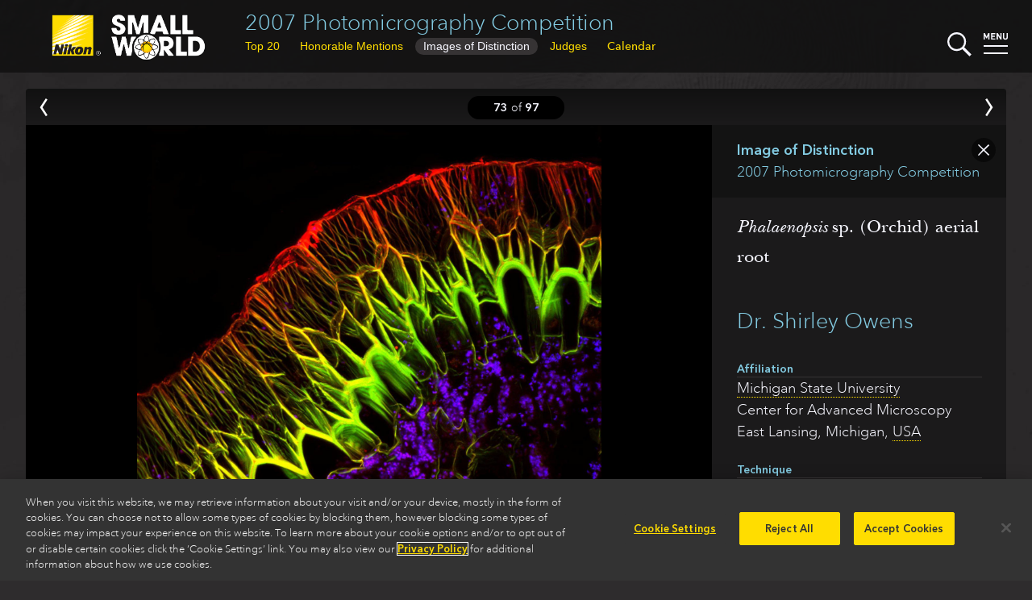

--- FILE ---
content_type: text/html
request_url: https://www.nikonsmallworld.com/galleries/2007-photomicrography-competition/phalaenopsis-sp.-orchid-aerial-root
body_size: 25010
content:

<!DOCTYPE html>
<html xmlns="http://www.w3.org/1999/xhtml" lang="en-US">
<head>
	<meta charset="utf-8" />
	<meta name="viewport" content="width=device-width, initial-scale=1.0" />
	<title>Phalaenopsis sp. (Orchid) aerial root | Nikon Small World</title>
	<link rel="home" href="https://www.nikonsmallworld.com/" />
  <link rel="stylesheet" media="screen" href="/css/swstyles.css?v=205" />
  <meta property="og:title" content="Phalaenopsis sp. (Orchid) aerial root | 2007 Photomicrography Competition" />
<meta property="og:type" content="website" />
<meta property="og:url" content="https://www.nikonsmallworld.com/galleries/2007-photomicrography-competition/phalaenopsis-sp.-orchid-aerial-root" />
<meta property="og:description" content="Shirley Owens - Phalaenopsis sp. (Orchid) aerial root" />
<meta name="description" content="Shirley Owens - Phalaenopsis sp. (Orchid) aerial root" />
<meta property="og:image" content="https://www.nikonsmallworld.com/images/photos/2007/_photo1600/IOD_Owens-10204-2.jpg" />
<meta property="og:image:width" content="1600" />
<meta property="og:image:height" content="1600" />
  <meta property="og:site_name" content="Nikon Small World" />
  <link rel="apple-touch-icon" sizes="180x180" href="/favicon/apple-touch-icon.png">
  <link rel="icon" type="image/png" sizes="32x32" href="/favicon/favicon-32x32.png">
  <link rel="icon" type="image/png" sizes="16x16" href="/favicon/favicon-16x16.png">
  <link rel="manifest" href="/favicon/site.webmanifest">
  <link rel="mask-icon" href="/favicon/safari-pinned-tab.svg" color="#5bbad5">
    <link rel="canonical" href="https://www.nikonsmallworld.com/galleries/2007-photomicrography-competition/phalaenopsis-sp.-orchid-aerial-root" />
    <meta name="msapplication-TileColor" content="#ffc40d">
  <meta name="theme-color" content="#ffffff">
  <meta name="google-site-verification" content="G-ZhCDzdNUdcvlqh-DnpDOpZA1xxjVO5m_UIramCkL8" />
  <script src="/js/vue.min.js"></script>
  <!--[if !IE]>-->
  <script src="/js/vue.touch.js"></script>
  <!--<![endif]-->
  <script type="text/javascript" src="//fast.fonts.net/jsapi/46bb7be0-bb12-4b80-b718-a28e4a048bff.js"></script>
  <script src="/js/jquery-3.6.2.min.js"></script>
  <!-- OneTrust Cookies Consent Notice start -->
          <!-- OneTrust Cookies Consent Notice start for nikonsmallworld.com -->
<script src="https://cdn.cookielaw.org/scripttemplates/otSDKStub.js" data-language="en" type="text/javascript" charset="UTF-8" data-domain-script="e9a88bec-1399-4fe5-8d3f-0d9e8e7d5dd2" ></script>
<script type="text/javascript">
function OptanonWrapper() { }
</script>
<!-- OneTrust Cookies Consent Notice end for nikonsmallworld.com -->

  <!-- OneTrust Cookies Consent Notice end -->
  <!-- Google Tag Manager -->
  <script type="text/plain" class="optanon-category-NII01">(function(w,d,s,l,i){w[l]=w[l]||[];w[l].push({'gtm.start':
  new Date().getTime(),event:'gtm.js'});var f=d.getElementsByTagName(s)[0],
  j=d.createElement(s),dl=l!='dataLayer'?'&l='+l:'';j.async=true;j.src=
  'https://www.googletagmanager.com/gtm.js?id='+i+dl;f.parentNode.insertBefore(j,f);
  })(window,document,'script','dataLayer','GTM-N7NM9X2');</script>
  <!-- End Google Tag Manager -->
</head>

<body>
	<div main id="content" role="main" :class="[currentPage, currentClass, {searchopen: searchStatus}, {menuopen: menuStatus}, {offscreen: offScreen}, 'vue-enabled']">
    
                <header class="minihead">
    <h1><a href="https://www.nikonsmallworld.com/galleries/2007-photomicrography-competition">2007 Photomicrography Competition</a></h1>
                      <ul class="gallerynav">
                  <li class="tab-1 tab-winners"><button  @click="gotoPage('page-1',true)" :target="'page-1'"><span>Top 20</span><abbr title="Top 20">Top 20</abbr></button></li>
                                                          <li class="tab-2 tab-hms"><button  @click="gotoPage('page-2',true)" :target="'page-2'"><span>Honorable Mentions</span><abbr title="Honorable Mentions">HMs</abbr></button></li>
                                      <li class="tab-3 tab-iods"><button  @click="gotoPage('page-3',true)" :target="'page-3'"><span>Images of Distinction</span><abbr title="Images of Distinction">IODs</abbr></button></li>
                          <li class="tab-4 tab-judges"><button  @click="gotoPage('page-4', true)" :target="'page-4'">Judges</button></li>
                          <li><a href="/calendar">Calendar</a></li>
          </ul>
    <a href="/"><img src="/images/SW-Logo_w_nikon.png" alt="Small World" class="swlogo" /></a>
    <div width="30" class="searchbutton" @click="toggleSearch">
  <svg xmlns="http://www.w3.org/2000/svg" viewBox="0 0 129.3 129">
    <g id="magnifier" style="fill:#f7f7ff;">
      <path class="cls-1" d="M14.6,14.6a50,50,0,1,0,70.7,0h0A50,50,0,0,0,14.6,14.6ZM78.3,78.3a40,40,0,1,1,0-56.6,40.08,40.08,0,0,1,0,56.6Z"></path>
      <rect class="cls-1" x="95.11" y="72.57" width="15" height="60" transform="translate(-42.47 102.6) rotate(-45)"></rect>
    </g>
    <g id="x1" style="fill:#f7f7ff;"><rect class="cls-1" x="46" y="46" width="8" height="8"></rect></g>
    <g id="x2" style="fill:#f7f7ff;"><rect class="cls-1" x="46" y="46" width="8" height="8"></rect></g>
  </svg>
</div>
    <div width="30" class="menubutton" @click="toggleMenu">
  <svg xmlns="http://www.w3.org/2000/svg" viewBox="0 0 30 30"><defs></defs><title>Artboard 1</title><g id="menu-text" style="fill:#f7f7ff;"><path class="cls-1" d="M5.75,9.07V4.36L4.2,7.43H3.13L1.58,4.36V9.07H0V1H1.56L3.67,5.36,5.77,1H7.33V9.07Z"/><path class="cls-1" d="M9.22,9.07V1h5.33V2.39H10.8v1.9H14V5.7H10.8v2h3.75V9.07Z"/><path class="cls-1" d="M20.87,9.07l-3.2-5v5H16.09V1H17.5l3.2,5V1h1.58V9.07Z"/><path class="cls-1" d="M27,9.14a2.81,2.81,0,0,1-3-2.61q0-.11,0-.23V1h1.58V6.24a1.41,1.41,0,1,0,2.81,0V1H30V6.3a2.81,2.81,0,0,1-2.77,2.85Z"/></g><g id="top-line"  style="fill:#f7f7ff;"><rect class="cls-1" y="16" width="30" height="2" /></g><g id="bottom-line" style="fill:#f7f7ff;"><rect class="cls-1" y="25" width="30" height="2"/></g></svg>
</div>
    <div id="searchdrop">
  <form id="sw-search" method="post" action="https://www.nikonsmallworld.com/search/results">
    <input type="hidden" name="CRAFT_CSRF_TOKEN" value="42ERtt438_AwAlLOWYyluQDZLkT2rleY9oIoKHnE8i9Q9uqiJfKiXrI3Uv-WeKq7V1UrjDDene1ymEh3jtwd87rVXWAMrp4aD6yv0BPL6zA=">
    <input type="search" id="search-field" placeholder="Search Small World" name="sw-query" autocorrect="off" autocapitalize="off" />
    <input type="submit" value="submit &#x276F;" id="search-submit" />
  </form>
</div>
    <nav id="dropmenu">
  <div class="drop-cats drop-col">
    <h3>Browse</h3>
    <ul>
      <li><a href="/galleries/photomicrography-competition"><strong>Photomicrography Competition</strong></a></li>
      <li><a href="/galleries/small-world-in-motion"><strong>Small World in Motion Competition</strong></a></li>
      <li><a href="/people">by <strong>Name</strong></a></li>
      <li><a href="/organizations">by <strong>Organization</strong></a></li>
      <li><a href="/countries">by <strong>Country</strong></a></li>
      <li><a href="/subjects">by <strong>Subject</strong></a></li>
      <li><a href="/techniques">by <strong>Technique</strong></a></li>
    </ul>
  </div>
  <div class="drop-etc drop-col">
    <h3>Learn more</h3>
    <ul>
      <li><a href="/frequently-asked-questions"><strong>Frequently Asked Questions</strong></a></li>
      <li><a href="/masters-of-microscopy"><strong>Masters of Microscopy</strong></a></li>
      <li><a href="/meet-the-judges"><strong>Meet the Judges</strong></a></li>
      <li><a href="/news"><strong>News</strong></a></li>
      <li><a href="/tour"><strong>Exhibit Tour</strong></a></li>
      <li><a href="/calendar"><strong>Small World Calendar</strong></a></li>      <li><a href="/downloads"><strong>Downloads</strong></a></li>
      <li><a href="/contact"><strong>Contact</strong></a></li>
    </ul>
  </div>
  <div class="drop-enter drop-col">
        <h3>The 2025 Competitions Are Now Closed</h3>
    <p>Stay tuned for updates regarding the judging and announcement of winners.</p>
      </div>
  <hr />
</nav>
</header>
  <div class="pagewrapper">
<section id="photo-zone" :class="{offscreen: offScreen}">
  <div id="photo-backdrop" @click="closePhoto"></div>
  <div id="photo-nav">
    <nav>
              <a href="https://www.nikonsmallworld.com/galleries/2007-photomicrography-competition/navicula-clavata-var-indica-greville-cleve-marine-diatom"><button class="prev" @click.prevent="goPrev" v-bind:disabled="prevEntry == ''"><span>Prev</span></button></a>
            <div class="photo-nav-count" v-html="slidePos" @click="closePhoto"></div>
              <a href="https://www.nikonsmallworld.com/galleries/2007-photomicrography-competition/arabidopsis-thaliana-leaf"><button class="next" @click.prevent="goNext" v-bind:disabled="nextEntry == ''"><span>Next</span></button></a>
            <button class="close" @click.prevent="closePhoto"><span>Close</span></button>
    </nav>
  </div>
  




  
  
<section class="photo aspect-square" :class="[aspect,{'hasboth ':longdescription && (qanda && qanda.length > 0)}]" id="static-photo" v-if="false">
  <div class="photo-box" data-aspect="100">
        <div style="padding-bottom: 100%" class="image-container">
      
                                
  
<img width="2048" height="2048" src="https://www.nikonsmallworld.com/images/photos/2007/_photo800/IOD_Owens-10204-2.jpg" srcset="https://www.nikonsmallworld.com/images/photos/2007/_photo400/IOD_Owens-10204-2.jpg 400w, https://www.nikonsmallworld.com/images/photos/2007/_photo800/IOD_Owens-10204-2.jpg 800w, https://www.nikonsmallworld.com/images/photos/2007/_photo1600/IOD_Owens-10204-2.jpg 1600w, https://www.nikonsmallworld.com/images/photos/2007/_photo3200/IOD_Owens-10204-2.jpg 3200w, https://www.nikonsmallworld.com/images/photos/2007/IOD_Owens-10204-2.jpg 2048w" class="photo-image" />
    </div>
      </div>
  <div class="photo-info">
                      
    <div class="placebox">
      <p class="info-place">Image of Distinction</p>
            <p class="info-gallery"><a href="https://www.nikonsmallworld.com/galleries/2007-photomicrography-competition">2007 Photomicrography Competition</a></p>
          </div>
    <h2 class="info-caption"><p><em>Phalaenopsis</em> sp. (Orchid) aerial root</p></h2>

        <h3 class="info-person"><a href="https://www.nikonsmallworld.com/people/shirley-owens">            Dr. Shirley Owens
</a>
          </h3>
    
                    
                                                                  
                              
    <dl class="info-org">
      <dt>Affiliation</dt>
      <dd><a href="https://www.nikonsmallworld.com/organizations/michigan-state-university">Michigan State University</a><br />Center for Advanced Microscopy<br />        East Lansing,  Michigan, <a href="https://www.nikonsmallworld.com/countries/usa">USA</a></dd>
    </dl>

        <dl class="info-technique">
      <dt>Technique</dt>
                                <dd><a href="https://www.nikonsmallworld.com/techniques/confocal">Confocal</a></dd>
    </dl>

        <dl class="info-magnification">
      <dt>Magnifaction</dt>
      <dd>600</dd>
    </dl>
    
    <div class="share">
      <ul class="photo-share">
  <li><a href="https://www.facebook.com/sharer/sharer.php?u=https%3A%2F%2Fwww.nikonsmallworld.com&t=" title="Share on Facebook" target="_blank" onclick="window.open('https://www.facebook.com/sharer/sharer.php?u=' + encodeURIComponent(document.URL) + '&t=' + encodeURIComponent(document.URL)); return false;"><img src="/images/follow-facebook-logo-only.svg" /> Share</a></li>
  <li><a href="https://twitter.com/intent/tweet?source=https%3A%2F%2Fwww.nikonsmallworld.com&text=:%20https%3A%2F%2Fwww.nikonsmallworld.com" target="_blank" title="Tweet" onclick="window.open('https://twitter.com/intent/tweet?text=' + encodeURIComponent(document.title) + ':%20'  + encodeURIComponent(document.URL)); return false;"><img src="/images/follow-x-logo-only2.svg"> Tweet</a></li>
  <li><a href="http://pinterest.com/pin/create/button/?url=https%3A%2F%2Fwww.nikonsmallworld.com&amp;description=Phalaenopsis%20sp.%20%28Orchid%29%20aerial%20root" target="_blank" title="Pin it" onclick="window.open('http://pinterest.com/pin/create/button/?url=' + encodeURIComponent(document.URL) + '&amp;description=' +  encodeURIComponent(document.title)); return false;"><img alt="Pin it" src="/images/follow-pinterest-logo-only.svg"> Pin-It</a></li>
</ul>
    </div>
  </div>

  </section>
  <div id="photo-container" :class="[transitionSlide, hideIframe]" v-touch:swipe.left="goNext" v-touch:swipe.right="goPrev">
  <photo-box
    v-for="(photo, index) in photos"
    key="photo.id"
    :aspect="photo.aspect"
    :aspectstyle="photo.aspectStyle"
    :place="photo.place"
    :brightcove="photo.brightcove"
    :vimeo="photo.vimeo"
    :video="photo.video"
    :gallery="photo.gallery"
    :caption="photo.caption"
    :longdescription="photo.longDescription"
    :qandaintro="photo.qAndAIntro"
    :qanda="photo.qAndA"
    :people="photo.people"
    :partners="photo.partners"
    :technique="photo.technique"
    :magnification="photo.magnification"
    :orglabel="photo.orgLabel"
    :organization="photo.org"
    :image="photo.image"
    :imagestack="photo.imageStack"
    :current=true
    class="slide-current"
  >
  </photo-box>
  <photo-box
    key="prevEntry.id"
    :aspect="prevEntry.aspect"
    :aspectstyle="prevEntry.aspectStyle"
    :place="prevEntry.place"
    :brightcove="prevEntry.brightcove"
    :vimeo="prevEntry.vimeo"
    :video="prevEntry.video"
    :gallery="prevEntry.gallery"
    :caption="prevEntry.caption"
    :longdescription="prevEntry.longDescription"
    :qandaintro="prevEntry.qAndAIntro"
    :qanda="prevEntry.qAndA"
    :people="prevEntry.people"
    :partners="prevEntry.partners"
    :technique="prevEntry.technique"
    :magnification="prevEntry.magnification"
    :orglabel="prevEntry.orgLabel"
    :organization="prevEntry.org"
    :image="prevEntry.image"
    :imagestack="prevEntry.imageStack"
    :current=false
    class="slide-previous"
  >
  </photo-box>
  <photo-box
    key="nextEntry.id"
    :aspect="nextEntry.aspect"
    :aspectstyle="nextEntry.aspectStyle"
    :place="nextEntry.place"
    :brightcove="nextEntry.brightcove"
    :vimeo="nextEntry.vimeo"
    :video="nextEntry.video"
    :gallery="nextEntry.gallery"
    :caption="nextEntry.caption"
    :longdescription="nextEntry.longDescription"
    :qandaintro="nextEntry.qAndAIntro"
    :qanda="nextEntry.qAndA"
    :people="nextEntry.people"
    :partners="nextEntry.partners"
    :technique="nextEntry.technique"
    :magnification="nextEntry.magnification"
    :orglabel="nextEntry.orgLabel"
    :organization="nextEntry.org"
    :image="nextEntry.image"
    :imagestack="nextEntry.imageStack"
    :current=false
    class="slide-next"
  >
  </photo-box>
</div>
  </div>
</section>
                            <section class="gallery" id="galleryapp" v-touch:swipe.left="pageNext" v-touch:swipe.right="pagePrev">
<ul class="share-page">
  <li><a href="https://www.facebook.com/sharer/sharer.php?u=https%3A%2F%2Fwww.nikonsmallworld.com&t=" title="Share on Facebook" target="_blank" onclick="window.open('https://www.facebook.com/sharer/sharer.php?u=' + encodeURIComponent(document.URL) + '&t=' + encodeURIComponent(document.URL)); return false;"><img src="/images/follow-facebook-logo-only.svg" /></a></li>
  <li><a href="https://twitter.com/intent/tweet?source=https%3A%2F%2Fwww.nikonsmallworld.com&text=:%20https%3A%2F%2Fwww.nikonsmallworld.com" target="_blank" title="Tweet" onclick="window.open('https://twitter.com/intent/tweet?text=' + encodeURIComponent(document.title) + ':%20'  + encodeURIComponent(document.URL)); return false;"><img src="/images/follow-x-logo-only2.svg"></a></li>
</ul>
                                            <winners-gallery :sectionid="['winner_gallery']" :sectionclass="['gallery-page-1']" :slides="slides.winners" :header="'Top 20'" :prev= "{'page':-1}" :next="{'page':2,'ttl':'Honorable Mentions'}"></winners-gallery>
                                                                  <winners-gallery :sectionid="['honorable-mention_gallery']" :sectionclass="['gallery-page-2']" :slides="slides.hms" :header="'Honorable Mentions'" :prev="{'page':1,'ttl':'Top 20'}" :next="{'page':3,'ttl':'Images of Distinction'}"></winners-gallery>
                                                        <winners-gallery :sectionid="['image-of-distinction_gallery']" :sectionclass="['gallery-page-3']" :slides="slides.iods" :header="'Images of Distinction'" :prev="{'page':2,'ttl':'Honorable Mentions'}" :next="{'page':4,'ttl':'Judges'}"></winners-gallery>
                    <section :class="['gallery-page-4']" id="judges">
    <h2 v-html="'Judges'"></h2>
    <div class="judge-list">
      <div class="judge"
        v-for="(judge, index) in judges"
        :key="judge.id"
        :id="judge.id"
        :index="index"
        >
        <a v-if="judge.entryUrl" :href="judge.entryUrl"><h3 v-html="judge.judgeName"></h3></a>
        <h3 v-else v-html="judge.judgeName"></h3>
        <p class="judge-creds">
          <em v-if="judge.ttl" v-html="judge.ttl"></em>
          <a v-if="judge.orgUrl" :href="judge.orgUrl" v-html="judge.org"></a>
          <span v-else v-html="judge.org"></span>
        </p>
        <img v-if="judge.photo" :src="judge.photo" width="120" />
        <div class="judge-description" v-html="judge.description"></div>
      </div>
    </div>
    <button class="gallery_button prev_button" @click="gotoPage('page-3',true)" :target="'page-3'">Images of Distinction</button>
  </section>
  </section>
</div>
    <div id="overlay" :class="{overlayopen: overlayActive}" @click="closeMenus"></div>
	</div>
    <section id="bigfoot">
    <div id="socmed">
      <h2>Follow Nikon Small World</h2>
      <p>
        <a href="https://www.linkedin.com/showcase/nikon-small-world/" target="social"><img src="/images/follow-linkedin-logo-only.svg" height="40" /></a>
        <a href="https://www.instagram.com/nikonsmallworld/" target="social"><img src="/images/follow-instagram-logo-only2.svg" height="40" /></a>
        <a href="https://www.facebook.com/nikonsmallworld/" target="social"><img src="/images/follow-facebook-logo-only.svg" height="40" /></a>
        <a href="https://twitter.com/nikonsmallworld" target="social"><img src="/images/follow-x-logo-only2.svg" height="40" /></a>
      </p>
    </div>
    <div id="footer-links">
              <div class="footer-link-block f-block-1">
        <h3>Nikon Small World </h3>
<ul><li><a href="https://www.nikonsmallworld.com/galleries/photomicrography-competition">Photomicrography Competition</a></li><li><a href="https://www.nikonsmallworld.com/galleries/small-world-in-motion">Small World in Motion Competition</a></li><li><a href="https://www.nikonsmallworld.com/masters-of-microscopy">Masters of Microscopy</a></li><li><a href="/news">News</a></li><li><a href="/tour">Exhibit Tour</a></li><li><a href="https://www.nikonsmallworld.com/contact">Contact</a></li></ul>
      </div>
              <div class="footer-link-block f-block-2">
        <h3><a href="https://www.microscope.healthcare.nikon.com" target="_blank">Nikon Instruments Inc. </a>
</h3>
<ul><li><a href="https://www.microscope.healthcare.nikon.com/products" target="_blank">Microscopy Products</a></li><li><a href="https://www.microscope.healthcare.nikon.com/bioimaging-centers" target="_blank">BioImaging Centers</a></li><li><a href="https://www.microscope.healthcare.nikon.com/resources" target="_blank">Resources</a></li><li><a href="https://www.microscope.healthcare.nikon.com/service" target="_blank">Service</a></li><li><a href="https://www.microscope.healthcare.nikon.com/contact" target="_blank">Contact</a></li><li><a href="https://www.microscope.healthcare.nikon.com/about" target="_blank">About Nikon</a></li></ul>
      </div>
              <div class="footer-link-block f-block-3">
        <h3><a href="http://www.microscopyu.com" target="_blank">Nikon MicroscopyU</a></h3>
<ul><li><a href="http://www.microscopyu.com/microscopy-basics" target="_blank">Microscopy Basics</a></li><li><a href="https://www.microscopyu.com/techniques" target="_blank">Techniques</a></li><li><a href="https://www.microscopyu.com/applications" target="_blank">Applications</a></li><li><a href="https://www.microscopyu.com/digital-imaging" target="_blank">Digital Imaging</a></li><li><a href="https://www.microscopyu.com/tutorials" target="_blank">Tutorials</a></li><li><a href="https://www.microscopyu.com/galleries" target="_blank">Galleries</a></li><li><a href="https://www.microscopyu.com/museum" target="_blank">Museum</a></li></ul>
      </div>
              <div class="footer-link-block f-block-4">
        <h3>Other Nikon Websites</h3>
<ul><li class="narrow-only"><a href="http://www.nikoninstruments.com/" target="_blank">Nikon Instruments inc.</a><br>Microscopes and Imaging Systems</li><li class="narrow-only"><a href="http://www.microscopyu.com/" target="_blank">Nikon MicroscopyU</a><br>Articles and Tutorials on Optical Microscopy, Photomicrography, and Digital Imaging</li><li><a href="http://www.nikonusa.com/en/index.page" target="_blank">Imaging Products</a><br>Digital/Film Cameras, Lenses and Accessories</li><li><a href="http://www.nikon.com/products/precision/index.htm" target="_blank">Precision Equipment</a><br>Semiconductor/FPD Lithography Systems</li><li><a href="http://www.nikonmetrology.com/" target="_blank">Industrial Metrology Products</a><br>Industrial Microscopes, Measuring Instruments and X-Ray/CT Inspection Systems</li></ul>
      </div>
            <hr class="clear" />
    </div>
    <footer>
      <div id="footer">
        <img src="/images/nikon-logo_2x.png" id="niilogo" height="60" />
        <p class="cilogo">Nikon Instruments Inc.</p>
        <hr class="divider">
        <ul id="footerMenu">
          <li><a href="/Contact">Contact</a></li>
          <li><a href="/privacy">Privacy</a></li>
          <li><a class="optanon-toggle-display">Cookie settings</a></li>
          <li><a href="https://privacyportal.onetrust.com/webform/5c3e11cd-55c9-4f2b-845d-81788f5e9895/d076c973-6a58-4f29-a864-7aa7176e9f86" target="_blank">Do Not Sell or Share My Personal Information</a></li>
          <li><a href="https://www.microscope.healthcare.nikon.com/terms-of-use">Terms of Use</a></li>
        </ul>
        <p id="copyright">© 2025 Nikon Instruments Inc.</p>
      </div>
    </footer>
  </section>
    <script src="/js/lazyload.min.js?v=205"></script>
  <script src="/js/mainvue.js?v=205"></script>
              <script>
    $(document).ready(
      function(){
        const lazys = document.querySelectorAll('img.lazy');
        const lazyLoadInstance = new LazyLoad();
        lazyLoadInstance.update();
        // lazys.lazyload({
        //   effect : "fadeIn",
        //   threshhold: 500
        // });
      }
    );
  </script>
  <script>
    $(window).on('load',function(){
      $('#homesplash').removeClass('faded');
      window.addEventListener('keydown', function(e) {
        vueapp.handleGlobalKeyDown(e);
      });
      window.addEventListener('popstate', function() {
        vueapp.popHistory();
      });
    })
  </script>
  <script type="text/plain" class="optanon-category-NII01">
    piAId = '390162';
    piCId = '58148';
    piHostname = 'pi.pardot.com';
    (function() {
    	function async_load(){
    		var s = document.createElement('script'); s.type = 'text/javascript';
    		s.src = ('https:' == document.location.protocol ? 'https://pi' : 'http://cdn') + '.pardot.com/pd.js';
    		var c = document.getElementsByTagName('script')[0]; c.parentNode.insertBefore(s, c);
    	}
    	if(document.readyState == 'complete'){
        async_load();
      }else if(window.attachEvent) { window.attachEvent('onload', async_load); }
    	else { window.addEventListener('load', async_load, false); }
    })();
  </script>
<script>var pageData = {}
                    pageData.slidequeue = [22327,22328,22329,22330,22331,22332,22333,22334,22335,22336,22337,22338,22339,22340,22341,22342,22343,22344,22345,22346,22347,22348,22349,22350,22351,22352,22353,22354,22355,22356,22357,22358,22359,22360,22361,22362,22363,22364,22365,22366,22367,22368,22369,22370,22371,22372,22373,22374,22375,22376,22377,22378,22379,22380,22381,22382,22383,22384,22385,22386,22387,22388,22389,22390,22391,22392,22393,22394,22395,22396,22397,22398,22399,22400,22401,22402,22403,22404,22405,22406,22407,22408,22409,22410,22411,22412,22413,22414,22415,22416,22417,22418,22419,22420,22421,22422,22423];
vueapp.populateWinners(20072);
    vueapp.loadPhoto(22399);
    vueapp.landingPage = "https://www.nikonsmallworld.com/galleries/2007-photomicrography-competition";
    vueapp.landingPageTitle = "2007 Photomicrography Competition | Nikon Small World";</script></body>
</html>
<!-- Cached by Blitz on 2025-12-10T09:15:06+00:00 -->

--- FILE ---
content_type: text/html; charset=UTF-8
request_url: https://www.nikonsmallworld.com/json/year-winners/?id=20072
body_size: 7306
content:
{
"winners": [
            {
    "id": 22327,
    "url": "https://www.nikonsmallworld.com/galleries/2007-photomicrography-competition/double-transgenic-mouse-embryo-18.5-days",
    "slideClass": "",
    "place": "1st",
    "image": "https://downloads.microscope.healthcare.nikon.com/smallworld/thumbnails/2007/1_Kwon-10401-3.jpg",
    "year": "",
    "people": "Gloria Kwon"
  },            {
    "id": 22328,
    "url": "https://www.nikonsmallworld.com/galleries/2007-photomicrography-competition/zebrafish-embryo-midbrain-and-diencephalon",
    "slideClass": "",
    "place": "2nd",
    "image": "https://downloads.microscope.healthcare.nikon.com/smallworld/thumbnails/2007/2_Hendricks-10241-3.jpg",
    "year": "",
    "people": "Michael Hendricks"
  },            {
    "id": 22329,
    "url": "https://www.nikonsmallworld.com/galleries/2007-photomicrography-competition/testudinella-patina-a-rotifer",
    "slideClass": "",
    "place": "3rd",
    "image": "https://downloads.microscope.healthcare.nikon.com/smallworld/thumbnails/2007/3_vanEgmund-10430-3.jpg",
    "year": "",
    "people": "Wim van Egmond"
  },            {
    "id": 22330,
    "url": "https://www.nikonsmallworld.com/galleries/2007-photomicrography-competition/marine-diatoms-attached-to-polysiphonia-red-algae",
    "slideClass": "",
    "place": "4th",
    "image": "https://downloads.microscope.healthcare.nikon.com/smallworld/thumbnails/2007/4_Krebs-10742-2.jpg",
    "year": "",
    "people": "Charles Krebs"
  },            {
    "id": 22331,
    "url": "https://www.nikonsmallworld.com/galleries/2007-photomicrography-competition/sea-water-with-mixed-zooplankton-and-needle-eye",
    "slideClass": "",
    "place": "5th",
    "image": "https://downloads.microscope.healthcare.nikon.com/smallworld/thumbnails/2007/5_Parks-8001-3.jpg",
    "year": "",
    "people": "Peter Parks"
  },            {
    "id": 22332,
    "url": "https://www.nikonsmallworld.com/galleries/2007-photomicrography-competition/hydrophilidae-sp.-water-scavenger-beetle-larva",
    "slideClass": "",
    "place": "6th",
    "image": "https://downloads.microscope.healthcare.nikon.com/smallworld/thumbnails/2007/6_Krebs-10742-1.jpg",
    "year": "",
    "people": "Charles Krebs"
  },            {
    "id": 22333,
    "url": "https://www.nikonsmallworld.com/galleries/2007-photomicrography-competition/xenopus-embryos-frog",
    "slideClass": "",
    "place": "7th",
    "image": "https://downloads.microscope.healthcare.nikon.com/smallworld/thumbnails/2007/7_Klymkowsky-10176-1.jpg",
    "year": "",
    "people": "Michael Klymkowsky"
  },            {
    "id": 22334,
    "url": "https://www.nikonsmallworld.com/galleries/2007-photomicrography-competition/erpobdella-octoculata-fresh-water-leech",
    "slideClass": "",
    "place": "8th",
    "image": "https://downloads.microscope.healthcare.nikon.com/smallworld/thumbnails/2007/8_Hunnekuhl_10482-2.jpg",
    "year": "",
    "people": "Vera Hunnekuhl"
  },            {
    "id": 22335,
    "url": "https://www.nikonsmallworld.com/galleries/2007-photomicrography-competition/papaver-subpiriforme-corn-poppies-flower-bud",
    "slideClass": "",
    "place": "9th",
    "image": "https://downloads.microscope.healthcare.nikon.com/smallworld/thumbnails/2007/9_Silberman-9601-2.jpg",
    "year": "",
    "people": "Samuel Silberman"
  },            {
    "id": 22336,
    "url": "https://www.nikonsmallworld.com/galleries/2007-photomicrography-competition/antique-microscope-slide-featuring-thin-section-of-diseased-ivory",
    "slideClass": "",
    "place": "10th",
    "image": "https://downloads.microscope.healthcare.nikon.com/smallworld/thumbnails/2007/10_Nagy-10473-1.jpg",
    "year": "",
    "people": "Stephen Nagy"
  },            {
    "id": 22337,
    "url": "https://www.nikonsmallworld.com/galleries/2007-photomicrography-competition/opening-stamen-of-mirabilis-jalapa-flower",
    "slideClass": "",
    "place": "11th",
    "image": "https://downloads.microscope.healthcare.nikon.com/smallworld/thumbnails/2007/11_Markus-10368-3.jpg",
    "year": "",
    "people": "Robert Markus"
  },            {
    "id": 22338,
    "url": "https://www.nikonsmallworld.com/galleries/2007-photomicrography-competition/ophryotrocha-diadema-marine-worm-embryo-showing-nervous-system-and-cilia",
    "slideClass": "",
    "place": "12th",
    "image": "https://downloads.microscope.healthcare.nikon.com/smallworld/thumbnails/2007/12_Bergter-10331-3.jpg",
    "year": "",
    "people": "Annette Bergter"
  },            {
    "id": 22339,
    "url": "https://www.nikonsmallworld.com/galleries/2007-photomicrography-competition/coiled-radula-of-patella-vulgaris-mollusk",
    "slideClass": "",
    "place": "13th",
    "image": "https://downloads.microscope.healthcare.nikon.com/smallworld/thumbnails/2007/13_Lowry-10253-2.jpg",
    "year": "",
    "people": "Stephen Lowry"
  },            {
    "id": 22340,
    "url": "https://www.nikonsmallworld.com/galleries/2007-photomicrography-competition/cedrus-atlantica-cedar-leaf-crosscut",
    "slideClass": "",
    "place": "14th",
    "image": "https://downloads.microscope.healthcare.nikon.com/smallworld/thumbnails/2007/14_Gautier-8867-1.jpg",
    "year": "",
    "people": "Christian Gautier"
  },            {
    "id": 22341,
    "url": "https://www.nikonsmallworld.com/galleries/2007-photomicrography-competition/trematode-sp.-parasitic-worm",
    "slideClass": "",
    "place": "15th",
    "image": "https://downloads.microscope.healthcare.nikon.com/smallworld/thumbnails/2007/15_Mexas-10438-3.jpg",
    "year": "",
    "people": "Rodrigo Mexas"
  },            {
    "id": 22342,
    "url": "https://www.nikonsmallworld.com/galleries/2007-photomicrography-competition/mimetidae-sp.-spider-egg-case",
    "slideClass": "",
    "place": "16th",
    "image": "https://downloads.microscope.healthcare.nikon.com/smallworld/thumbnails/2007/16_Valley-10389-3.jpg",
    "year": "",
    "people": "Steven Valley"
  },            {
    "id": 22343,
    "url": "https://www.nikonsmallworld.com/galleries/2007-photomicrography-competition/kaleidofly-of-a-halloween-pennant-dragonfly",
    "slideClass": "",
    "place": "17th",
    "image": "https://downloads.microscope.healthcare.nikon.com/smallworld/thumbnails/2007/17_Bowen-9624-1.jpg",
    "year": "",
    "people": "Jeffery Bowen"
  },            {
    "id": 22344,
    "url": "https://www.nikonsmallworld.com/galleries/2007-photomicrography-competition/amisega-floridensis-parasitic-wasp",
    "slideClass": "",
    "place": "18th",
    "image": "https://downloads.microscope.healthcare.nikon.com/smallworld/thumbnails/2007/18_Bolte-10267-1.jpg",
    "year": "",
    "people": "Klaus Bolte"
  },            {
    "id": 22345,
    "url": "https://www.nikonsmallworld.com/galleries/2007-photomicrography-competition/epilobium-parviflorum-small-flowered-willowherb",
    "slideClass": "",
    "place": "19th",
    "image": "https://downloads.microscope.healthcare.nikon.com/smallworld/thumbnails/2007/19_Sykora-9905-1.jpg",
    "year": "",
    "people": "Viktor Sykora"
  },            {
    "id": 22346,
    "url": "https://www.nikonsmallworld.com/galleries/2007-photomicrography-competition/clione-sp.-planktonic-mollusk-larva",
    "slideClass": "",
    "place": "20th",
    "image": "https://downloads.microscope.healthcare.nikon.com/smallworld/thumbnails/2007/20_Hooge-10814-1.jpg",
    "year": "",
    "people": "Matthew Hooge"
  }]
,
"hms": [
            {
    "id": 22347,
    "url": "https://www.nikonsmallworld.com/galleries/2007-photomicrography-competition/cluster-of-snow-crystals-snowflakes",
    "slideClass": "",
    "place": "<abbr title=\"Honorable Mention\">HM<\/abbr>",
    "image": "https://downloads.microscope.healthcare.nikon.com/smallworld/thumbnails/2007/HM1_Gronne-9844-3.jpg",
    "year": "",
    "people": "Jesper Grønne"
  },            {
    "id": 22348,
    "url": "https://www.nikonsmallworld.com/galleries/2007-photomicrography-competition/erpobdella-octoculata-fresh-water-leech1",
    "slideClass": "",
    "place": "<abbr title=\"Honorable Mention\">HM<\/abbr>",
    "image": "https://downloads.microscope.healthcare.nikon.com/smallworld/thumbnails/2007/HM2_Hunnekuhl-10482-3.jpg",
    "year": "",
    "people": "Vera Hunnekuhl"
  },            {
    "id": 22349,
    "url": "https://www.nikonsmallworld.com/galleries/2007-photomicrography-competition/cell-infected-with-poxvirus",
    "slideClass": "",
    "place": "<abbr title=\"Honorable Mention\">HM<\/abbr>",
    "image": "https://downloads.microscope.healthcare.nikon.com/smallworld/thumbnails/2007/HM3_Kalman-10180-2.jpg",
    "year": "",
    "people": "Daniel Kalman, <span>et al.<\/span>"
  },            {
    "id": 22350,
    "url": "https://www.nikonsmallworld.com/galleries/2007-photomicrography-competition/liesegang-rings-obtained-by-reacting-silver-and-dichromate-ions",
    "slideClass": "",
    "place": "<abbr title=\"Honorable Mention\">HM<\/abbr>",
    "image": "https://downloads.microscope.healthcare.nikon.com/smallworld/thumbnails/2007/HM4_Klajn-10178-2.jpg",
    "year": "",
    "people": "Rafal Klajn"
  },            {
    "id": 22351,
    "url": "https://www.nikonsmallworld.com/galleries/2007-photomicrography-competition/evaporated-copper-sulphate-solution-on-paper-figure",
    "slideClass": "",
    "place": "<abbr title=\"Honorable Mention\">HM<\/abbr>",
    "image": "https://downloads.microscope.healthcare.nikon.com/smallworld/thumbnails/2007/HM5_Kosanovic-9649-1.jpg",
    "year": "",
    "people": "Milan Kosanovic"
  },            {
    "id": 22352,
    "url": "https://www.nikonsmallworld.com/galleries/2007-photomicrography-competition/mature-rat-hippocampal-neurons-attacked-by-alzheimers-related-neurotoxins",
    "slideClass": "",
    "place": "<abbr title=\"Honorable Mention\">HM<\/abbr>",
    "image": "https://downloads.microscope.healthcare.nikon.com/smallworld/thumbnails/2007/HM5_Lacor-10129-2.jpg",
    "year": "",
    "people": "Pascale Lacor"
  },            {
    "id": 22353,
    "url": "https://www.nikonsmallworld.com/galleries/2007-photomicrography-competition/trabecular-meshwork-cells-from-a-pigs-eye",
    "slideClass": "",
    "place": "<abbr title=\"Honorable Mention\">HM<\/abbr>",
    "image": "https://downloads.microscope.healthcare.nikon.com/smallworld/thumbnails/2007/HM7_Laethem-10603-3.jpg",
    "year": "",
    "people": "Carmen Laethem"
  },            {
    "id": 22354,
    "url": "https://www.nikonsmallworld.com/galleries/2007-photomicrography-competition/nephrotoma-suturalis-crane-fly-spermatocytes",
    "slideClass": "",
    "place": "<abbr title=\"Honorable Mention\">HM<\/abbr>",
    "image": "https://downloads.microscope.healthcare.nikon.com/smallworld/thumbnails/2007/HM8_Oldenbourg-10709-1.jpg",
    "year": "",
    "people": "Rudolf Oldenbourg"
  },            {
    "id": 22355,
    "url": "https://www.nikonsmallworld.com/galleries/2007-photomicrography-competition/cichorium-intybus-chickory-pollen-grains-on-stigmatic-surface",
    "slideClass": "",
    "place": "<abbr title=\"Honorable Mention\">HM<\/abbr>",
    "image": "https://downloads.microscope.healthcare.nikon.com/smallworld/thumbnails/2007/HM9_Owens-10204-3.jpg",
    "year": "",
    "people": "Shirley Owens"
  },            {
    "id": 22356,
    "url": "https://www.nikonsmallworld.com/galleries/2007-photomicrography-competition/atlanta-peronii-gastropod-mollusk",
    "slideClass": "",
    "place": "<abbr title=\"Honorable Mention\">HM<\/abbr>",
    "image": "https://downloads.microscope.healthcare.nikon.com/smallworld/thumbnails/2007/HM10_Parks-8001-1.jpg",
    "year": "",
    "people": "Peter Parks"
  },            {
    "id": 22357,
    "url": "https://www.nikonsmallworld.com/galleries/2007-photomicrography-competition/particles-used-to-detect-multiple-dna-oligomers",
    "slideClass": "",
    "place": "<abbr title=\"Honorable Mention\">HM<\/abbr>",
    "image": "https://downloads.microscope.healthcare.nikon.com/smallworld/thumbnails/2007/HM11_Pregibon-10908-1.jpg",
    "year": "",
    "people": "Daniel Pregibon"
  },            {
    "id": 22358,
    "url": "https://www.nikonsmallworld.com/galleries/2007-photomicrography-competition/desiccated-garden-flower",
    "slideClass": "",
    "place": "<abbr title=\"Honorable Mention\">HM<\/abbr>",
    "image": "https://downloads.microscope.healthcare.nikon.com/smallworld/thumbnails/2007/HM12_Sarfaty-9688-3.jpg",
    "year": "",
    "people": "Havi Sarfaty"
  },            {
    "id": 22359,
    "url": "https://www.nikonsmallworld.com/galleries/2007-photomicrography-competition/wounded-monolayer-of-fibroblast-cells-in-culture",
    "slideClass": "",
    "place": "<abbr title=\"Honorable Mention\">HM<\/abbr>",
    "image": "https://downloads.microscope.healthcare.nikon.com/smallworld/thumbnails/2007/HM13_Schmoranzer-10854-1.jpg",
    "year": "",
    "people": "Jan Schmoranzer"
  },            {
    "id": 22360,
    "url": "https://www.nikonsmallworld.com/galleries/2007-photomicrography-competition/infested-leaf",
    "slideClass": "",
    "place": "<abbr title=\"Honorable Mention\">HM<\/abbr>",
    "image": "https://downloads.microscope.healthcare.nikon.com/smallworld/thumbnails/2007/HM14_Sykora-9905-2.jpg",
    "year": "",
    "people": "Viktor Sykora"
  },            {
    "id": 22361,
    "url": "https://www.nikonsmallworld.com/galleries/2007-photomicrography-competition/3d-reconstruction-of-a-zebrafish-section",
    "slideClass": "",
    "place": "<abbr title=\"Honorable Mention\">HM<\/abbr>",
    "image": "https://downloads.microscope.healthcare.nikon.com/smallworld/thumbnails/2007/HM15_Terclavers-10788-1.jpg",
    "year": "",
    "people": "Sven Terclavers"
  },            {
    "id": 22362,
    "url": "https://www.nikonsmallworld.com/galleries/2007-photomicrography-competition/quartz-sample",
    "slideClass": "",
    "place": "<abbr title=\"Honorable Mention\">HM<\/abbr>",
    "image": "https://downloads.microscope.healthcare.nikon.com/smallworld/thumbnails/2007/HM16_Turner-10070-2.jpg",
    "year": "",
    "people": "Bob Turner"
  }]
,
"iods": [
      {
    "id": 22363,
    "url": "https://www.nikonsmallworld.com/galleries/2007-photomicrography-competition/cyanobacteria",
    "slideClass": "",
    "place": "<abbr title=\"Image of Distinction\">IOD<\/abbr>",
    "image": "https://downloads.microscope.healthcare.nikon.com/smallworld/thumbnails/2007/IOD_Almodover-10625-1.jpg",
    "year": "",
    "people": "José Almodóvar"
  },      {
    "id": 22364,
    "url": "https://www.nikonsmallworld.com/galleries/2007-photomicrography-competition/commelina-erecta-flower-reproductive-organs",
    "slideClass": "",
    "place": "<abbr title=\"Image of Distinction\">IOD<\/abbr>",
    "image": "https://downloads.microscope.healthcare.nikon.com/smallworld/thumbnails/2007/IOD_Almodovar-106252.jpg",
    "year": "",
    "people": "José Almodóvar"
  },      {
    "id": 22365,
    "url": "https://www.nikonsmallworld.com/galleries/2007-photomicrography-competition/cicindela-sexguttata-tiger-beetle",
    "slideClass": "",
    "place": "<abbr title=\"Image of Distinction\">IOD<\/abbr>",
    "image": "https://downloads.microscope.healthcare.nikon.com/smallworld/thumbnails/2007/IOD_Almquist-10470-1.jpg",
    "year": "",
    "people": "David Almquist"
  },      {
    "id": 22366,
    "url": "https://www.nikonsmallworld.com/galleries/2007-photomicrography-competition/xenopus-frog-xlk2-cells",
    "slideClass": "",
    "place": "<abbr title=\"Image of Distinction\">IOD<\/abbr>",
    "image": "https://downloads.microscope.healthcare.nikon.com/smallworld/thumbnails/2007/IOD_Andrews-10704-1.jpg",
    "year": "",
    "people": "Paul Andrews"
  },      {
    "id": 22367,
    "url": "https://www.nikonsmallworld.com/galleries/2007-photomicrography-competition/brachionus-plicatilis",
    "slideClass": "",
    "place": "<abbr title=\"Image of Distinction\">IOD<\/abbr>",
    "image": "https://downloads.microscope.healthcare.nikon.com/smallworld/thumbnails/2007/IOD_Bardal-10144-3.jpg",
    "year": "",
    "people": "Tora Bardal"
  },      {
    "id": 22368,
    "url": "https://www.nikonsmallworld.com/galleries/2007-photomicrography-competition/photoresist-pr-partially-exposed-to-solvent",
    "slideClass": "",
    "place": "<abbr title=\"Image of Distinction\">IOD<\/abbr>",
    "image": "https://downloads.microscope.healthcare.nikon.com/smallworld/thumbnails/2007/IOD_Perez-9773-1.jpg",
    "year": "",
    "people": "Pedro Barrios-Perez"
  },      {
    "id": 22369,
    "url": "https://www.nikonsmallworld.com/galleries/2007-photomicrography-competition/lateral-oxidation-of-gaas-algaas-mesas",
    "slideClass": "",
    "place": "<abbr title=\"Image of Distinction\">IOD<\/abbr>",
    "image": "https://downloads.microscope.healthcare.nikon.com/smallworld/thumbnails/2007/IOD_Perez-9773-3.jpg",
    "year": "",
    "people": "Pedro Barrios-Perez"
  },      {
    "id": 22370,
    "url": "https://www.nikonsmallworld.com/galleries/2007-photomicrography-competition/diatoms1",
    "slideClass": "",
    "place": "<abbr title=\"Image of Distinction\">IOD<\/abbr>",
    "image": "https://downloads.microscope.healthcare.nikon.com/smallworld/thumbnails/2007/IOD_Berdan-10256_1.jpg",
    "year": "",
    "people": "Robert C. Berdan"
  },      {
    "id": 22371,
    "url": "https://www.nikonsmallworld.com/galleries/2007-photomicrography-competition/erpobdella-octoculata-leech-epidermis-and-circular-muscles",
    "slideClass": "",
    "place": "<abbr title=\"Image of Distinction\">IOD<\/abbr>",
    "image": "https://downloads.microscope.healthcare.nikon.com/smallworld/thumbnails/2007/IOD_Bergter-10331-1.jpg",
    "year": "",
    "people": "Annette Bergter"
  },      {
    "id": 22372,
    "url": "https://www.nikonsmallworld.com/galleries/2007-photomicrography-competition/giant-unilamellar-and-multilamellar-vesicles-liposomes",
    "slideClass": "",
    "place": "<abbr title=\"Image of Distinction\">IOD<\/abbr>",
    "image": "https://downloads.microscope.healthcare.nikon.com/smallworld/thumbnails/2007/IOD_de-la-Serna-10701-2.jpg",
    "year": "",
    "people": "Jorge Bernardino de la Serna"
  },      {
    "id": 22373,
    "url": "https://www.nikonsmallworld.com/galleries/2007-photomicrography-competition/zea-mays-maize-leaf-infected-with-ustilago-maydis",
    "slideClass": "",
    "place": "<abbr title=\"Image of Distinction\">IOD<\/abbr>",
    "image": "https://downloads.microscope.healthcare.nikon.com/smallworld/thumbnails/2007/IOD_Boyce-10055-2.jpg",
    "year": "",
    "people": "Kylie Boyce"
  },      {
    "id": 22374,
    "url": "https://www.nikonsmallworld.com/galleries/2007-photomicrography-competition/arrangirte-diatomeen-1889-diatoms",
    "slideClass": "",
    "place": "<abbr title=\"Image of Distinction\">IOD<\/abbr>",
    "image": "https://downloads.microscope.healthcare.nikon.com/smallworld/thumbnails/2007/IOD_Burba-10380-2.jpg",
    "year": "",
    "people": "Matthias Burba"
  },      {
    "id": 22375,
    "url": "https://www.nikonsmallworld.com/galleries/2007-photomicrography-competition/primary-human-dendritic-cell",
    "slideClass": "",
    "place": "<abbr title=\"Image of Distinction\">IOD<\/abbr>",
    "image": "https://downloads.microscope.healthcare.nikon.com/smallworld/thumbnails/2007/IOD_Daniels-9716-1.jpg",
    "year": "",
    "people": "Karla Daniels"
  },      {
    "id": 22376,
    "url": "https://www.nikonsmallworld.com/galleries/2007-photomicrography-competition/christmas-candle-self-lit-up-by-low-voltage",
    "slideClass": "",
    "place": "<abbr title=\"Image of Distinction\">IOD<\/abbr>",
    "image": "https://downloads.microscope.healthcare.nikon.com/smallworld/thumbnails/2007/IOD_Deckart-10490-1.jpg",
    "year": "",
    "people": "Karl Deckart"
  },      {
    "id": 22377,
    "url": "https://www.nikonsmallworld.com/galleries/2007-photomicrography-competition/sol-gel-coating-based-on-silanes-with-inorganic-chromophore",
    "slideClass": "",
    "place": "<abbr title=\"Image of Distinction\">IOD<\/abbr>",
    "image": "https://downloads.microscope.healthcare.nikon.com/smallworld/thumbnails/2007/IOD_Fath-10047-3.jpg",
    "year": "",
    "people": "Andreas Fath"
  },      {
    "id": 22378,
    "url": "https://www.nikonsmallworld.com/galleries/2007-photomicrography-competition/cytoskeletal-disruption-in-primary-mouse-retinal-pigmented-epithelial-cells",
    "slideClass": "",
    "place": "<abbr title=\"Image of Distinction\">IOD<\/abbr>",
    "image": "https://downloads.microscope.healthcare.nikon.com/smallworld/thumbnails/2007/IOD_Gibbs-8044-3.jpg",
    "year": "",
    "people": "Daniel Gibbs"
  },      {
    "id": 22379,
    "url": "https://www.nikonsmallworld.com/galleries/2007-photomicrography-competition/spirogyra-algae",
    "slideClass": "",
    "place": "<abbr title=\"Image of Distinction\">IOD<\/abbr>",
    "image": "https://downloads.microscope.healthcare.nikon.com/smallworld/thumbnails/2007/IOD_Gonzales-9641-3.jpg",
    "year": "",
    "people": "Raul Gonzalez"
  },      {
    "id": 22380,
    "url": "https://www.nikonsmallworld.com/galleries/2007-photomicrography-competition/rhytidoponera-metallica-australian-green-head-ant",
    "slideClass": "",
    "place": "<abbr title=\"Image of Distinction\">IOD<\/abbr>",
    "image": "https://downloads.microscope.healthcare.nikon.com/smallworld/thumbnails/2007/IOD_Grimm-9589-1.jpg",
    "year": "",
    "people": "Ralph Claus Grimm"
  },      {
    "id": 22381,
    "url": "https://www.nikonsmallworld.com/galleries/2007-photomicrography-competition/weevil-head",
    "slideClass": "",
    "place": "<abbr title=\"Image of Distinction\">IOD<\/abbr>",
    "image": "https://downloads.microscope.healthcare.nikon.com/smallworld/thumbnails/2007/IOD_Grimm-9589-3.jpg",
    "year": "",
    "people": "Ralph Claus Grimm"
  },      {
    "id": 22382,
    "url": "https://www.nikonsmallworld.com/galleries/2007-photomicrography-competition/retinoic-acid-induced-p19-neuronal-aggregate",
    "slideClass": "",
    "place": "<abbr title=\"Image of Distinction\">IOD<\/abbr>",
    "image": "https://downloads.microscope.healthcare.nikon.com/smallworld/thumbnails/2007/IOD_Hwang-9706-1.jpg",
    "year": "",
    "people": "Eric Hwang"
  },      {
    "id": 22383,
    "url": "https://www.nikonsmallworld.com/galleries/2007-photomicrography-competition/metaphase-spread-of-hela-cancer-cells",
    "slideClass": "",
    "place": "<abbr title=\"Image of Distinction\">IOD<\/abbr>",
    "image": "https://downloads.microscope.healthcare.nikon.com/smallworld/thumbnails/2007/IOD_Johnson-10361-1.jpg",
    "year": "",
    "people": "Joseph Johnson, <span>et al.<\/span>"
  },      {
    "id": 22384,
    "url": "https://www.nikonsmallworld.com/galleries/2007-photomicrography-competition/japanese-specialty-paper-fibers-kozo-mulberry",
    "slideClass": "",
    "place": "<abbr title=\"Image of Distinction\">IOD<\/abbr>",
    "image": "https://downloads.microscope.healthcare.nikon.com/smallworld/thumbnails/2007/IOD_Kazilek-10780-2.jpg",
    "year": "",
    "people": "Charles Kazilek"
  },      {
    "id": 22385,
    "url": "https://www.nikonsmallworld.com/galleries/2007-photomicrography-competition/crystallized-acrylic-acid-amide",
    "slideClass": "",
    "place": "<abbr title=\"Image of Distinction\">IOD<\/abbr>",
    "image": "https://downloads.microscope.healthcare.nikon.com/smallworld/thumbnails/2007/IOD_Kieser-10541-2.jpg",
    "year": "",
    "people": "Edy Kieser"
  },      {
    "id": 22386,
    "url": "https://www.nikonsmallworld.com/galleries/2007-photomicrography-competition/crystallized-potassium-chlorate1",
    "slideClass": "",
    "place": "<abbr title=\"Image of Distinction\">IOD<\/abbr>",
    "image": "https://downloads.microscope.healthcare.nikon.com/smallworld/thumbnails/2007/IOD_Kieser-10541-3.jpg",
    "year": "",
    "people": "Edy Kieser"
  },      {
    "id": 22387,
    "url": "https://www.nikonsmallworld.com/galleries/2007-photomicrography-competition/anabaena-sp.-cyanobacterium-and-netrium-and-zygnema-sp.-green-algae",
    "slideClass": "",
    "place": "<abbr title=\"Image of Distinction\">IOD<\/abbr>",
    "image": "https://downloads.microscope.healthcare.nikon.com/smallworld/thumbnails/2007/IOD_Kunkel-10750-3.jpg",
    "year": "",
    "people": "Dennis Kunkel"
  },      {
    "id": 22388,
    "url": "https://www.nikonsmallworld.com/galleries/2007-photomicrography-competition/poly-para-phenylene-vinylene-ppv-drop-cast-from-chcl3-solution",
    "slideClass": "",
    "place": "<abbr title=\"Image of Distinction\">IOD<\/abbr>",
    "image": "https://downloads.microscope.healthcare.nikon.com/smallworld/thumbnails/2007/IOD_Lieberwirth-9728-3.jpg",
    "year": "",
    "people": "Ingo Lieberwirth"
  },      {
    "id": 22389,
    "url": "https://www.nikonsmallworld.com/galleries/2007-photomicrography-competition/soap-bubbles-in-water",
    "slideClass": "",
    "place": "<abbr title=\"Image of Distinction\">IOD<\/abbr>",
    "image": "https://downloads.microscope.healthcare.nikon.com/smallworld/thumbnails/2007/IOD_Llorens-9863-1.jpg",
    "year": "",
    "people": "Kathleen Llorens"
  },      {
    "id": 22390,
    "url": "https://www.nikonsmallworld.com/galleries/2007-photomicrography-competition/dytiscus-marginalis-great-diving-beetle-male-foreleg-suckers",
    "slideClass": "",
    "place": "<abbr title=\"Image of Distinction\">IOD<\/abbr>",
    "image": "https://downloads.microscope.healthcare.nikon.com/smallworld/thumbnails/2007/IOD_Lowry-10253_1.jpg",
    "year": "",
    "people": "Stephen Lowry"
  },      {
    "id": 22391,
    "url": "https://www.nikonsmallworld.com/galleries/2007-photomicrography-competition/polished-section-of-serpentine-rock",
    "slideClass": "",
    "place": "<abbr title=\"Image of Distinction\">IOD<\/abbr>",
    "image": "https://downloads.microscope.healthcare.nikon.com/smallworld/thumbnails/2007/IOD_Lowry-10253-3.jpg",
    "year": "",
    "people": "Stephen Lowry"
  },      {
    "id": 22392,
    "url": "https://www.nikonsmallworld.com/galleries/2007-photomicrography-competition/intact-outer-skin-of-an-aphid",
    "slideClass": "",
    "place": "<abbr title=\"Image of Distinction\">IOD<\/abbr>",
    "image": "https://downloads.microscope.healthcare.nikon.com/smallworld/thumbnails/2007/IOD_Markus-10368-1.jpg",
    "year": "",
    "people": "Robert Markus"
  },      {
    "id": 22393,
    "url": "https://www.nikonsmallworld.com/galleries/2007-photomicrography-competition/alteutha-potter-harpacticoid-copepod-sp.-ventral-view",
    "slideClass": "",
    "place": "<abbr title=\"Image of Distinction\">IOD<\/abbr>",
    "image": "https://downloads.microscope.healthcare.nikon.com/smallworld/thumbnails/2007/IOD_Michels-10558-1.jpg",
    "year": "",
    "people": "Jan Michels, <span>et al.<\/span>"
  },      {
    "id": 22394,
    "url": "https://www.nikonsmallworld.com/galleries/2007-photomicrography-competition/pair-of-fifth-swimming-legs-of-the-calanoid-copepod-heterorhabdus-sp",
    "slideClass": "",
    "place": "<abbr title=\"Image of Distinction\">IOD<\/abbr>",
    "image": "https://downloads.microscope.healthcare.nikon.com/smallworld/thumbnails/2007/IOD_Michels-10558-3.jpg",
    "year": "",
    "people": "Jan Michels, <span>et al.<\/span>"
  },      {
    "id": 22395,
    "url": "https://www.nikonsmallworld.com/galleries/2007-photomicrography-competition/acanthocephalan-parasite-eggs",
    "slideClass": "",
    "place": "<abbr title=\"Image of Distinction\">IOD<\/abbr>",
    "image": "https://downloads.microscope.healthcare.nikon.com/smallworld/thumbnails/2007/IOD_Alberto-10255-3.jpg",
    "year": "",
    "people": "Juan Alberto Morales"
  },      {
    "id": 22396,
    "url": "https://www.nikonsmallworld.com/galleries/2007-photomicrography-competition/pennate-diatoms",
    "slideClass": "",
    "place": "<abbr title=\"Image of Distinction\">IOD<\/abbr>",
    "image": "https://downloads.microscope.healthcare.nikon.com/smallworld/thumbnails/2007/IOD_Munoz-106341.jpg",
    "year": "",
    "people": "Carlos Alberto Muñoz"
  },      {
    "id": 22397,
    "url": "https://www.nikonsmallworld.com/galleries/2007-photomicrography-competition/moss-infected-with-fungus",
    "slideClass": "",
    "place": "<abbr title=\"Image of Distinction\">IOD<\/abbr>",
    "image": "https://downloads.microscope.healthcare.nikon.com/smallworld/thumbnails/2007/IOD_Munoz-10634-2.jpg",
    "year": "",
    "people": "Carlos Alberto Muñoz"
  },      {
    "id": 22398,
    "url": "https://www.nikonsmallworld.com/galleries/2007-photomicrography-competition/navicula-clavata-var-indica-greville-cleve-marine-diatom",
    "slideClass": "",
    "place": "<abbr title=\"Image of Distinction\">IOD<\/abbr>",
    "image": "https://downloads.microscope.healthcare.nikon.com/smallworld/thumbnails/2007/IOD_Nagy-10473-2.jpg",
    "year": "",
    "people": "Stephen Nagy"
  },      {
    "id": 22399,
    "url": "https://www.nikonsmallworld.com/galleries/2007-photomicrography-competition/phalaenopsis-sp.-orchid-aerial-root",
    "slideClass": "",
    "place": "<abbr title=\"Image of Distinction\">IOD<\/abbr>",
    "image": "https://downloads.microscope.healthcare.nikon.com/smallworld/thumbnails/2007/IOD_Owens-10204-2.jpg",
    "year": "",
    "people": "Shirley Owens"
  },      {
    "id": 22400,
    "url": "https://www.nikonsmallworld.com/galleries/2007-photomicrography-competition/arabidopsis-thaliana-leaf",
    "slideClass": "",
    "place": "<abbr title=\"Image of Distinction\">IOD<\/abbr>",
    "image": "https://downloads.microscope.healthcare.nikon.com/smallworld/thumbnails/2007/IOD_Paves-10725-1.jpg",
    "year": "",
    "people": "Heiti Paves"
  },      {
    "id": 22401,
    "url": "https://www.nikonsmallworld.com/galleries/2007-photomicrography-competition/phragmidium-sp.-rust-fungus-teleutospores",
    "slideClass": "",
    "place": "<abbr title=\"Image of Distinction\">IOD<\/abbr>",
    "image": "https://downloads.microscope.healthcare.nikon.com/smallworld/thumbnails/2007/IOD_Piepenbring-8012-3.jpg",
    "year": "",
    "people": "Meike Piepenbring"
  },      {
    "id": 22402,
    "url": "https://www.nikonsmallworld.com/galleries/2007-photomicrography-competition/human-breast-carcinoma",
    "slideClass": "",
    "place": "<abbr title=\"Image of Distinction\">IOD<\/abbr>",
    "image": "https://downloads.microscope.healthcare.nikon.com/smallworld/thumbnails/2007/IOD_Resau-9632-2.jpg",
    "year": "",
    "people": "James Resau"
  },      {
    "id": 22403,
    "url": "https://www.nikonsmallworld.com/galleries/2007-photomicrography-competition/transfected-neuroblastoma-2a-cells",
    "slideClass": "",
    "place": "<abbr title=\"Image of Distinction\">IOD<\/abbr>",
    "image": "https://downloads.microscope.healthcare.nikon.com/smallworld/thumbnails/2007/IOD_Rickman-10777-2.jpg",
    "year": "",
    "people": "Colin Rickman"
  },      {
    "id": 22404,
    "url": "https://www.nikonsmallworld.com/galleries/2007-photomicrography-competition/polycystine-radiolaria-fossil-skeleton",
    "slideClass": "",
    "place": "<abbr title=\"Image of Distinction\">IOD<\/abbr>",
    "image": "https://downloads.microscope.healthcare.nikon.com/smallworld/thumbnails/2007/IOD_Rotkiewicz-9768-2.jpg",
    "year": "",
    "people": "Piotr Rotkiewicz"
  },      {
    "id": 22405,
    "url": "https://www.nikonsmallworld.com/galleries/2007-photomicrography-competition/hypomyzostoma-on-a-crinoid-echinoderm",
    "slideClass": "",
    "place": "<abbr title=\"Image of Distinction\">IOD<\/abbr>",
    "image": "https://downloads.microscope.healthcare.nikon.com/smallworld/thumbnails/2007/IOD_Rouse-10535-2.jpg",
    "year": "",
    "people": "Greg Rouse"
  },      {
    "id": 22406,
    "url": "https://www.nikonsmallworld.com/galleries/2007-photomicrography-competition/intestinal-mucosa",
    "slideClass": "",
    "place": "<abbr title=\"Image of Distinction\">IOD<\/abbr>",
    "image": "https://downloads.microscope.healthcare.nikon.com/smallworld/thumbnails/2007/IOD_Ryska-10181-2.jpg",
    "year": "",
    "people": "Ales Ryska"
  },      {
    "id": 22407,
    "url": "https://www.nikonsmallworld.com/galleries/2007-photomicrography-competition/micrasterias-fimbriata-a-desmid",
    "slideClass": "",
    "place": "<abbr title=\"Image of Distinction\">IOD<\/abbr>",
    "image": "https://downloads.microscope.healthcare.nikon.com/smallworld/thumbnails/2007/IOD_Schulp-10025-3.jpg",
    "year": "",
    "people": "Henk Schulp"
  },      {
    "id": 22408,
    "url": "https://www.nikonsmallworld.com/galleries/2007-photomicrography-competition/interference-image-of-draining-soap-film",
    "slideClass": "",
    "place": "<abbr title=\"Image of Distinction\">IOD<\/abbr>",
    "image": "https://downloads.microscope.healthcare.nikon.com/smallworld/thumbnails/2007/IOD_Seimiya-10150-2.jpg",
    "year": "",
    "people": "Tsutomu Seimiya"
  },      {
    "id": 22409,
    "url": "https://www.nikonsmallworld.com/galleries/2007-photomicrography-competition/cat-embryo",
    "slideClass": "",
    "place": "<abbr title=\"Image of Distinction\">IOD<\/abbr>",
    "image": "https://downloads.microscope.healthcare.nikon.com/smallworld/thumbnails/2007/IOD_Solliday-9686-1.jpg",
    "year": "",
    "people": "James Solliday"
  },      {
    "id": 22410,
    "url": "https://www.nikonsmallworld.com/galleries/2007-photomicrography-competition/lime-tree-leaf-vessels-architectonics",
    "slideClass": "",
    "place": "<abbr title=\"Image of Distinction\">IOD<\/abbr>",
    "image": "https://downloads.microscope.healthcare.nikon.com/smallworld/thumbnails/2007/IOD_Spacek-10286-3.jpg",
    "year": "",
    "people": "Josef Spacek"
  },      {
    "id": 22411,
    "url": "https://www.nikonsmallworld.com/galleries/2007-photomicrography-competition/anopheles-gambiae-female-mosquito",
    "slideClass": "",
    "place": "<abbr title=\"Image of Distinction\">IOD<\/abbr>",
    "image": "https://downloads.microscope.healthcare.nikon.com/smallworld/thumbnails/2007/IOD_Schnitger-10658-1.jpg",
    "year": "",
    "people": "Martin Spitaler, <span>et al.<\/span>"
  },      {
    "id": 22412,
    "url": "https://www.nikonsmallworld.com/galleries/2007-photomicrography-competition/hydractinia-uniformis",
    "slideClass": "",
    "place": "<abbr title=\"Image of Distinction\">IOD<\/abbr>",
    "image": "https://downloads.microscope.healthcare.nikon.com/smallworld/thumbnails/2007/IOD_Stampar-6875-2.jpg",
    "year": "",
    "people": "Sérgio Stampar"
  },      {
    "id": 22413,
    "url": "https://www.nikonsmallworld.com/galleries/2007-photomicrography-competition/pieris-japonica",
    "slideClass": "",
    "place": "<abbr title=\"Image of Distinction\">IOD<\/abbr>",
    "image": "https://downloads.microscope.healthcare.nikon.com/smallworld/thumbnails/2007/IOD_Sykora-9905-3.jpg",
    "year": "",
    "people": "Viktor Sykora"
  },      {
    "id": 22414,
    "url": "https://www.nikonsmallworld.com/galleries/2007-photomicrography-competition/mouth-hooks-of-drosophila-melanogaster-fruit-fly",
    "slideClass": "",
    "place": "<abbr title=\"Image of Distinction\">IOD<\/abbr>",
    "image": "https://downloads.microscope.healthcare.nikon.com/smallworld/thumbnails/2007/IOD_Szul-10072-1.jpg",
    "year": "",
    "people": "Tomasz Szul"
  },      {
    "id": 22415,
    "url": "https://www.nikonsmallworld.com/galleries/2007-photomicrography-competition/compound-eye-of-drosophila-melanogaster-fruit-fly",
    "slideClass": "",
    "place": "<abbr title=\"Image of Distinction\">IOD<\/abbr>",
    "image": "https://downloads.microscope.healthcare.nikon.com/smallworld/thumbnails/2007/IOD_Szul-100722.jpg",
    "year": "",
    "people": "Tomasz Szul"
  },      {
    "id": 22416,
    "url": "https://www.nikonsmallworld.com/galleries/2007-photomicrography-competition/hela-cancer-cells2",
    "slideClass": "",
    "place": "<abbr title=\"Image of Distinction\">IOD<\/abbr>",
    "image": "https://downloads.microscope.healthcare.nikon.com/smallworld/thumbnails/2007/IOD_Szul-10072-3.jpg",
    "year": "",
    "people": "Tomasz Szul"
  },      {
    "id": 22417,
    "url": "https://www.nikonsmallworld.com/galleries/2007-photomicrography-competition/mouse-testes",
    "slideClass": "",
    "place": "<abbr title=\"Image of Distinction\">IOD<\/abbr>",
    "image": "https://downloads.microscope.healthcare.nikon.com/smallworld/thumbnails/2007/IOD_Tousson-10223-3.jpg",
    "year": "",
    "people": "Patrick Taulman, <span>et al.<\/span>"
  },      {
    "id": 22418,
    "url": "https://www.nikonsmallworld.com/galleries/2007-photomicrography-competition/lipid-encapsulated-contrast-microbubble",
    "slideClass": "",
    "place": "<abbr title=\"Image of Distinction\">IOD<\/abbr>",
    "image": "https://downloads.microscope.healthcare.nikon.com/smallworld/thumbnails/2007/IOD_Tente-10699-1.jpg",
    "year": "",
    "people": "Raniska Tente"
  },      {
    "id": 22419,
    "url": "https://www.nikonsmallworld.com/galleries/2007-photomicrography-competition/nematic-liquid-crystal-confined-to-a-tem-grid",
    "slideClass": "",
    "place": "<abbr title=\"Image of Distinction\">IOD<\/abbr>",
    "image": "https://downloads.microscope.healthcare.nikon.com/smallworld/thumbnails/2007/IOD_Teren-103573.jpg",
    "year": "",
    "people": "Sarah Teren"
  },      {
    "id": 22420,
    "url": "https://www.nikonsmallworld.com/galleries/2007-photomicrography-competition/llcpk1-alpha-cells",
    "slideClass": "",
    "place": "<abbr title=\"Image of Distinction\">IOD<\/abbr>",
    "image": "https://downloads.microscope.healthcare.nikon.com/smallworld/thumbnails/2007/IOD_Tulu-9742-2.jpg",
    "year": "",
    "people": "U. Tulu"
  },      {
    "id": 22421,
    "url": "https://www.nikonsmallworld.com/galleries/2007-photomicrography-competition/integrated-circuit-with-contacts",
    "slideClass": "",
    "place": "<abbr title=\"Image of Distinction\">IOD<\/abbr>",
    "image": "https://downloads.microscope.healthcare.nikon.com/smallworld/thumbnails/2007/IOD_Valenta-010413-2.jpg",
    "year": "",
    "people": "Jan Valenta"
  },      {
    "id": 22422,
    "url": "https://www.nikonsmallworld.com/galleries/2007-photomicrography-competition/paramecium-feeding",
    "slideClass": "",
    "place": "<abbr title=\"Image of Distinction\">IOD<\/abbr>",
    "image": "https://downloads.microscope.healthcare.nikon.com/smallworld/thumbnails/2007/IOD_VanEgmond-10430-1.jpg",
    "year": "",
    "people": "Wim van Egmond"
  },      {
    "id": 22423,
    "url": "https://www.nikonsmallworld.com/galleries/2007-photomicrography-competition/crystalized-solgel-chemical",
    "slideClass": "",
    "place": "<abbr title=\"Image of Distinction\">IOD<\/abbr>",
    "image": "https://downloads.microscope.healthcare.nikon.com/smallworld/thumbnails/2007/IOD_VanHove-10156-3.jpg",
    "year": "",
    "people": "Marc Van Hove"
  }]
,
"judges": [
  {
  "judgeName": "Thomas J. Deerinck",
  "photo": "https://www.nikonsmallworld.com/images/bio-photos/_squareThumb2x/2007_judge_deerinck.jpg",
  "ttl": "Research Scientist, National Center for Microscopy and Imaging Research",
  "org": "University of California, San Diego",
  "orgUrl": "https://www.nikonsmallworld.com/organizations/university-of-california-san-diego",
  "entryUrl": "https://www.nikonsmallworld.com/people/thomas-deerinck",
  "description": "<p><a href=\"https://www.nikonsmallworld.com/people/thomas-deerinck\">Thomas Deerinck</a> is a research scientist at the National Center for Microscopy and Imaging Research and the Center for Research on Biological Systems at the <a href=\"https://www.nikonsmallworld.com/organizations/university-of-california-san-diego\">University of California, San Diego</a> and specializes in the development of methods for confocal, 2-photon and electron microscopic imaging of biological specimens. He has co-authored over 100 scientific papers, abstracts and book chapters and his work has appeared in such prestigious scientific journals as <em>Nature</em>, <em>Science</em>, and <em>Cell</em>. <a href=\"https://www.nikonsmallworld.com/people/thomas-deerinck\">A frequent Nikon Small World competition winner</a>, Mr. Deerinck’s images have also been featured in museum shows and on the covers of numerous scientific journals.</p>",
  "isConsultant": true},  {
  "judgeName": "Nicole Dyer",
  "photo": "https://www.nikonsmallworld.com/images/bio-photos/_squareThumb2x/2007_judge_dyer.jpg",
  "ttl": "Senior Editor",
  "org": "Popular Science",
  "orgUrl": null,
  "entryUrl": null,
  "description": "<p>Nicole Dyer is a senior editor at <em>Popular Science</em> magazine, where she oversees the news department, covering innovations in technology, medicine and space-age gadgetry. Nicole has been with <em>Popular Science</em> since 2002, during which time she helped the magazine earn its first National Magazine Award for General Excellence from the American Society of Magazine Editors. Prior to that, she served as managing editor at Scholastic’s award-winning <em>Science World</em>, a national science magazine for teens. Nicole graduated with a Bachelor of Science in biology from Bates College in Maine and moved to New York in 1995 to work as a research assistant in the laboratory of Eric Kandel at <a href=\"https://www.nikonsmallworld.com/organizations/columbia-university\">Columbia University</a>’s Center for Neurobiology and Behavior. She resides in Brooklyn, New York.</p>",
  "isConsultant": true},  {
  "judgeName": "John Hart, Ph.D.",
  "photo": "https://www.nikonsmallworld.com/images/bio-photos/_squareThumb2x/2007_judge_hart.jpg",
  "ttl": "",
  "org": "University of Colorado, Boulder",
  "orgUrl": "https://www.nikonsmallworld.com/organizations/university-of-colorado-boulder",
  "entryUrl": "https://www.nikonsmallworld.com/people/john-hart",
  "description": "<p><a href=\"https://www.nikonsmallworld.com/people/john-hart\">John Hart</a> has taught at the<a href=\"https://www.nikonsmallworld.com/organizations/university-of-colorado-boulder\"> University of Colorado, Boulder</a>, since 1975. His research is in laboratory and theoretical modeling of the circulations on Jupiter and Saturn. He conducted microgravity fluid dynamics experiments simulating planetary and solar convection on two Space-Shuttle missions (1985, 1996), and won the American Meteorological Society’s Verner S. Soumi Award for innovative laboratory studies of geophysical fluids (1997). His flow visualizations have appeared in dozens of books and journals, including the cover of <em>Science</em> magazine. Hart became interested in microscopy in 1984, and has recently has been working on methods for constructing high-resolution stereoscopic (3D) images of microscopic crystals observed with polarized light. Hart graduated from Amherst College with a B.A. in physics in 1966, and obtained a Ph.D. in Meteorology from M.I.T. in 1970. He was awarded a N.A.T.O. Postdoctoral Fellowship at the <a href=\"https://www.nikonsmallworld.com/organizations/university-of-cambridge\">University of Cambridge</a>, and taught at M.I.T. (1973-1974) before joining the University of Colorado.</p>",
  "isConsultant": true},  {
  "judgeName": "Malcolm Ritter",
  "photo": "https://www.nikonsmallworld.com/images/bio-photos/_squareThumb2x/2007_judge_ritter.jpg",
  "ttl": "Science Writer",
  "org": "Associated Press",
  "orgUrl": null,
  "entryUrl": null,
  "description": "<p>Malcolm Ritter joined The Associated Press in New York as a science writer in March 1984. His work focuses on the life sciences, including areas such as cloning, genetics, the brain and stem cells. He has written about such topics as the role of race in biomedical research, the possibility of a worldwide influenza pandemic, the biology of appetite and the scientific study of happiness. For first-person stories, he has participated in research into using brain waves to control computers and using fMRI brain scans to detect lying. His story on efforts to develop a pill to guard against hearing loss from loud noise was honored by the American Speech-Language-Hearing Association. Ritter has reported for AP from scientific digs in Patagonia, at the Little Big Horn and in the Great Smoky Mountains. A <em>summa cum laude</em> graduate of the <a href=\"https://www.nikonsmallworld.com/organizations/university-of-minnesota\">University of Minnesota</a>, he wrote for newspapers in North and South Dakota before moving to New York.</p>",
  "isConsultant": true},  {
  "judgeName": "Michael W. Davidson",
  "photo": "https://www.nikonsmallworld.com/images/bio-photos/_squareThumb2x/judge-davidson2.jpg",
  "ttl": "Director, Optical and Magneto-Optical Imaging Center at the National High Magnetic Field Laboratory",
  "org": "Florida State University",
  "orgUrl": "https://www.nikonsmallworld.com/organizations/florida-state-university",
  "entryUrl": "https://www.nikonsmallworld.com/people/michael-davidson",
  "description": "<p><a href=\"https://www.nikonsmallworld.com/people/michael-davidson\">Michael Davidson</a> is Director of the Optical and Magneto-Optical Imaging Center at the National High Magnetic Field Laboratory at <a href=\"https://www.nikonsmallworld.com/organizations/florida-state-university\">Florida State University</a>. Involved with various aspects of microscopy for over 25 years, Davidson’s scientific research includes the packaging of DNA into virus heads, liquid crystallinity in biological systems, and the adsorption of small liquid crystal molecules onto surfaces. Davidson has authored many scientific articles on the subject of photomicrography. His photomicrographs have been published in more than a thousand national and international scientific journals, popular magazines and newspapers.</p>",
  "isConsultant": true}]
}


--- FILE ---
content_type: text/html; charset=UTF-8
request_url: https://www.nikonsmallworld.com/json/entry/?id=22399
body_size: 713
content:


  




                          


                              
    
{
  "id": 22399,
  "slug": "phalaenopsis-sp.-orchid-aerial-root",
  "title": "Phalaenopsis sp. (Orchid) aerial root | 2007 Photomicrography Competition | Nikon Small World",
  "place": "Image of Distinction",
  "yearGallery": {
    "title": "2007 Photomicrography Competition",
    "url": "https://www.nikonsmallworld.com/galleries/2007-photomicrography-competition"
  },
  "category": "image-of-distinction",
    "brightcoveCode": "",
  "vimeoCode": "",
  "videoUrl": "",
      "width": 2048,
  "height": 2048,
      "imageStack": [
    ["400w", "https://www.nikonsmallworld.com/images/photos/2007/_photo400/IOD_Owens-10204-2.jpg"],["800w", "https://www.nikonsmallworld.com/images/photos/2007/_photo800/IOD_Owens-10204-2.jpg"],["1600w", "https://www.nikonsmallworld.com/images/photos/2007/_photo1600/IOD_Owens-10204-2.jpg"],["2048w", "https://www.nikonsmallworld.com/images/photos/2007/IOD_Owens-10204-2.jpg"]  ],
  "caption": "<p><em>Phalaenopsis</em> sp. (Orchid) aerial root</p>",
    "longDescription": "",
    "qAndAIntro": "",
  "qAndA": [],
    "subjectComponents": [   ],
  "technique": "<p>Confocal</p>",
    "techniqueComponents": [     "https://www.nikonsmallworld.com/techniques/confocal"      ],
  "magnification": "600",
    "people":{
                               "main": { "name": "Dr. Shirley Owens", "url": "https://www.nikonsmallworld.com/people/shirley-owens" },
        "partners": [     ]
  },
    "organization": {
    "title": "Michigan State University",
    "department": "Center for Advanced Microscopy",
    "campus": "",
    "url": "https://www.nikonsmallworld.com/organizations/michigan-state-university",
    "city": "East Lansing",
    "province": " Michigan",
    "country": "USA",
    "countryUrl": "https://www.nikonsmallworld.com/countries/usa"
  },
    "popvote": ""
}


--- FILE ---
content_type: text/html; charset=UTF-8
request_url: https://www.nikonsmallworld.com/json/entry/?id=22398
body_size: 741
content:


  




                          


                              
    
{
  "id": 22398,
  "slug": "navicula-clavata-var-indica-greville-cleve-marine-diatom",
  "title": "Navicula clavata var indica (Greville) Cleve (marine diatom) | 2007 Photomicrography Competition | Nikon Small World",
  "place": "Image of Distinction",
  "yearGallery": {
    "title": "2007 Photomicrography Competition",
    "url": "https://www.nikonsmallworld.com/galleries/2007-photomicrography-competition"
  },
  "category": "image-of-distinction",
    "brightcoveCode": "",
  "vimeoCode": "",
  "videoUrl": "",
      "width": 2048,
  "height": 1415,
      "imageStack": [
    ["400w", "https://www.nikonsmallworld.com/images/photos/2007/_photo400/IOD_Nagy-10473-2.jpg"],["800w", "https://www.nikonsmallworld.com/images/photos/2007/_photo800/IOD_Nagy-10473-2.jpg"],["1600w", "https://www.nikonsmallworld.com/images/photos/2007/_photo1600/IOD_Nagy-10473-2.jpg"],["2048w", "https://www.nikonsmallworld.com/images/photos/2007/IOD_Nagy-10473-2.jpg"]  ],
  "caption": "<p>Navicula clavata var indica (Greville) Cleve (marine <strong>diatom</strong>)</p>",
    "longDescription": "",
    "qAndAIntro": "",
  "qAndA": [],
    "subjectComponents": [     "https://www.nikonsmallworld.com/subjects/diatom"      ],
  "technique": "<p>Differential interference contrast</p>",
    "techniqueComponents": [     "https://www.nikonsmallworld.com/techniques/differential-interference-contrast"      ],
  "magnification": "375",
    "people":{
                                "main": { "name": "Dr. Stephen S. Nagy", "url": "https://www.nikonsmallworld.com/people/stephen-nagy" },
        "partners": [     ]
  },
    "organization": {
    "title": "Montana Diatoms",
    "department": "",
    "campus": "",
    "url": "https://www.nikonsmallworld.com/organizations/montana-diatoms",
    "city": "Helena",
    "province": " Montana",
    "country": "USA",
    "countryUrl": "https://www.nikonsmallworld.com/countries/usa"
  },
    "popvote": ""
}


--- FILE ---
content_type: text/html; charset=UTF-8
request_url: https://www.nikonsmallworld.com/json/entry/?id=22400
body_size: 708
content:


  




                          


                        
    
{
  "id": 22400,
  "slug": "arabidopsis-thaliana-leaf",
  "title": "Arabidopsis thaliana leaf | 2007 Photomicrography Competition | Nikon Small World",
  "place": "Image of Distinction",
  "yearGallery": {
    "title": "2007 Photomicrography Competition",
    "url": "https://www.nikonsmallworld.com/galleries/2007-photomicrography-competition"
  },
  "category": "image-of-distinction",
    "brightcoveCode": "",
  "vimeoCode": "",
  "videoUrl": "",
      "width": 2048,
  "height": 1536,
      "imageStack": [
    ["400w", "https://www.nikonsmallworld.com/images/photos/2007/_photo400/IOD_Paves-10725-1.jpg"],["800w", "https://www.nikonsmallworld.com/images/photos/2007/_photo800/IOD_Paves-10725-1.jpg"],["1600w", "https://www.nikonsmallworld.com/images/photos/2007/_photo1600/IOD_Paves-10725-1.jpg"],["2048w", "https://www.nikonsmallworld.com/images/photos/2007/IOD_Paves-10725-1.jpg"]  ],
  "caption": "<p><em><strong>Arabidopsis</strong> thaliana</em> <strong>leaf</strong></p>",
    "longDescription": "",
    "qAndAIntro": "",
  "qAndA": [],
    "subjectComponents": [     "https://www.nikonsmallworld.com/subjects/arabidopsis",        "https://www.nikonsmallworld.com/subjects/leaf"      ],
  "technique": "<p>Confocal</p>",
    "techniqueComponents": [     "https://www.nikonsmallworld.com/techniques/confocal"      ],
  "magnification": "63",
    "people":{
                               "main": { "name": "Dr. Heiti Paves", "url": "https://www.nikonsmallworld.com/people/heiti-paves" },
        "partners": [     ]
  },
    "organization": {
    "title": "Tallinn University of Technology",
    "department": "",
    "campus": "",
    "url": "https://www.nikonsmallworld.com/organizations/tallinn-university-of-technology",
    "city": "Tallinn",
    "province": "",
    "country": "Estonia",
    "countryUrl": "https://www.nikonsmallworld.com/countries/estonia"
  },
    "popvote": "none"
}


--- FILE ---
content_type: text/plain; charset=utf-8
request_url: https://fast.fonts.net/jsapi/otjs/e4bf5c77-59b9-49bf-8497-2f26b4101c11/otf_1437356OTFFeatDisabled.js
body_size: 646
content:
var mtif_cr = window['mti_CR'];
	if(typeof(mtif_cr) == 'undefined')
		mtif_cr = window['CR'];
var mtif_sr = window['mti_SR'];
	if(typeof(mtif_sr) == 'undefined')
		mtif_sr = window['SR'];

 var mtif_r = window['mti_R'];
	if(typeof(mtif_r) == 'undefined')
		mtif_r = window['R'];
function otf_1437356ReplaceGlyphVariant(feat){
	var FO = new Object();
	FO.rkern=1;
	FO.rc2sc=1;
	FO.rdnom=1;
	FO.rfrac=1;
	FO.rliga=1;
	FO.rlnum=1;
	FO.rnumr=1;
	FO.ronum=1;
	FO.rsinf=1;
	FO.rsmcp=1;
	FO.rsups=1;
	FO.rsubs=1;
	FO.rlocl=1;
	if(typeof(FO['r'+feat]) != "undefined")
		return FO['r'+feat];
	else
		return 0;
}
function otf_1437356OTFFeatDisable(){
	return "cpsp halt palt vhal vpal curs dist case calt clig cswh dlig dpng ornm ordn pcap pnum salt swsh ss01 ss02 ss03 ss04 ss05 ss06 ss07 ss08 ss09 ss10 ss11 ss12 ss13 ss14 ss15 ss16 ss17 ss18 ss19 ss20 titl tnum tosf unic zero fwid expt hwid jp78 pwid vert vrt2 nalt akhn rphf blwf abvs blws psts haln ccmp isol fina medi init zz02 zz05 zz06 zz07 zz08 zz09 zz10 zz11 zz12 zz13 zz14 zz15 zz16 zz17 nukt pstf pref half jalt rlig vatu ovlp rkrf cjct pres jp04 nlck hist hkna hojo jp83 pkna ital qwid ruby twid vkna smpl trad ss00 hlig afrc c2pc falt hngl jp90 rand mgrk ";
}
function otf_1437356OTFFeatLookupIndex(){
	var FO = new Array();
	FO.push("locl");
	FO.push("smcp");
	FO.push("c2sc");
	FO.push("onum");
	FO.push("frac");
	FO.push("sups");
	FO.push("liga");
	FO.push("numr");
	FO.push("dnom");
	FO.push("lnum");
	FO.push("subs");
	FO.push("sinf");
	FO.push("kern");
	FO.push("cpsp");
	FO.push("halt");
	FO.push("palt");
	FO.push("vhal");
	FO.push("vpal");
	FO.push("curs");
	FO.push("dist");
	FO.push("case");
	FO.push("calt");
	FO.push("clig");
	FO.push("cswh");
	FO.push("dlig");
	FO.push("dpng");
	FO.push("ornm");
	FO.push("ordn");
	FO.push("pcap");
	FO.push("pnum");
	FO.push("salt");
	FO.push("swsh");
	FO.push("ss01");
	FO.push("ss02");
	FO.push("ss03");
	FO.push("ss04");
	FO.push("ss05");
	FO.push("ss06");
	FO.push("ss07");
	FO.push("ss08");
	FO.push("ss09");
	FO.push("ss10");
	FO.push("ss11");
	FO.push("ss12");
	FO.push("ss13");
	FO.push("ss14");
	FO.push("ss15");
	FO.push("ss16");
	FO.push("ss17");
	FO.push("ss18");
	FO.push("ss19");
	FO.push("ss20");
	FO.push("titl");
	FO.push("tnum");
	FO.push("tosf");
	FO.push("unic");
	FO.push("zero");
	FO.push("fwid");
	FO.push("expt");
	FO.push("hwid");
	FO.push("jp78");
	FO.push("pwid");
	FO.push("vert");
	FO.push("vrt2");
	FO.push("nalt");
	FO.push("akhn");
	FO.push("rphf");
	FO.push("blwf");
	FO.push("abvs");
	FO.push("blws");
	FO.push("psts");
	FO.push("haln");
	FO.push("ccmp");
	FO.push("isol");
	FO.push("fina");
	FO.push("medi");
	FO.push("init");
	FO.push("zz02");
	FO.push("zz05");
	FO.push("zz06");
	FO.push("zz07");
	FO.push("zz08");
	FO.push("zz09");
	FO.push("zz10");
	FO.push("zz11");
	FO.push("zz12");
	FO.push("zz13");
	FO.push("zz14");
	FO.push("zz15");
	FO.push("zz16");
	FO.push("zz17");
	FO.push("nukt");
	FO.push("pstf");
	FO.push("pref");
	FO.push("half");
	FO.push("jalt");
	FO.push("rlig");
	FO.push("vatu");
	FO.push("ovlp");
	FO.push("rkrf");
	FO.push("cjct");
	FO.push("pres");
	FO.push("jp04");
	FO.push("nlck");
	FO.push("hist");
	FO.push("hkna");
	FO.push("hojo");
	FO.push("jp83");
	FO.push("pkna");
	FO.push("ital");
	FO.push("qwid");
	FO.push("ruby");
	FO.push("twid");
	FO.push("vkna");
	FO.push("smpl");
	FO.push("trad");
	FO.push("ss00");
	FO.push("hlig");
	FO.push("afrc");
	FO.push("c2pc");
	FO.push("falt");
	FO.push("hngl");
	FO.push("jp90");
	FO.push("rand");
	FO.push("mgrk");
	return FO;
}
